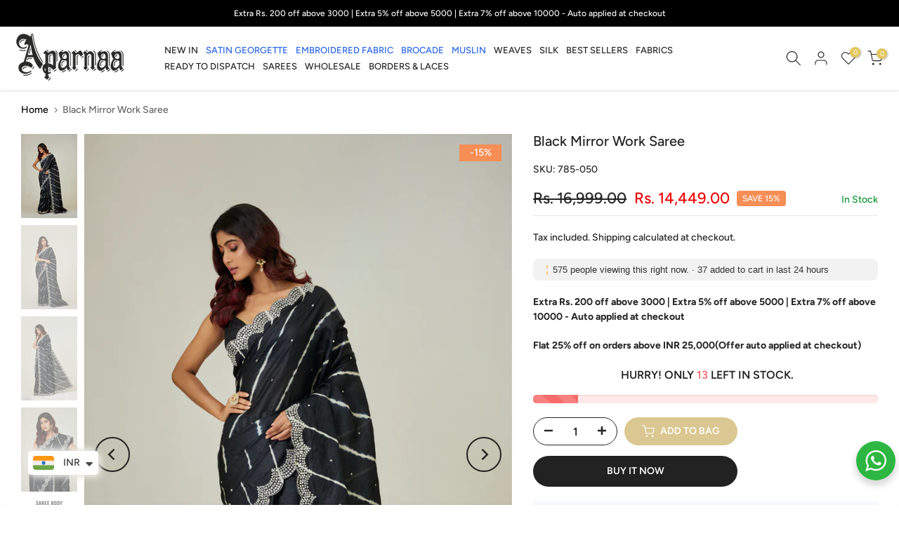

--- FILE ---
content_type: text/css
request_url: https://www.aparnaa.com/cdn/shop/t/6/assets/custom.css?v=148170338806391688661763554892
body_size: -319
content:
.t4s-product .t4s-pr-addtocart,.t4s-product .t4s-pr-addtocart:hover{background-color:#fff;opacity:.8;color:#000}.contact-form label{line-height:2}.t4s-sidebar-inner .t4s-widget,.t4s-price_slider_amount .t4s-price_label{font-size:97.8%!important}.t4s-facets__form .t4s-facet .t4s-facet-title{font-size:14px!important}.template-page .t4s-main-area p,.template-page .t4s-main-area span{text-align:justify}li#item_drop_erfzaf a.t4s-lh-1.t4s-d-flex.t4s-align-items-center.t4s-pr,li#item_drop_gKEAFP a.t4s-lh-1.t4s-d-flex.t4s-align-items-center.t4s-pr,li#item_drop_RRiPjt a.t4s-lh-1.t4s-d-flex.t4s-align-items-center.t4s-pr{color:#2563eb}li#item_menu_innqq7 a{display:none}@media (min-width: 1025px){.t4s-section-header [data-header-height]{min-height:90px!important}}.n9-fbt-mainColumnHolder-layout7{width:80%;margin:0 auto}.template-customers-order .t4s-page-section-heading{--bg-overlay:#dbc791 !important}@media (max-width: 1024px){.t4s-product.t4s-pr-style5 .t4s-product-btns{position:absolute!important;bottom:-11px}.t4s-product .t4s-pr-addtocart{background-color:#fff;opacity:.8!important;color:#000;position:absolute!important;bottom:0}}@media (max-width: 767px){.t4s-product.t4s-pr-style5 .t4s-product-btns{position:absolute!important;bottom:-11px}.t4s-product .t4s-pr-addtocart{background-color:#fff;opacity:.8!important;color:#000;position:absolute!important;bottom:10px}.footer-newsletter .t4s-col-inner{border-left:none;padding-left:0}.t4s-section-footer .t4s-col-heading{font-size:13px}}a[href="https://www.aparnaa.com/hide"]{display:none!important}
/*# sourceMappingURL=/cdn/shop/t/6/assets/custom.css.map?v=148170338806391688661763554892 */


--- FILE ---
content_type: text/javascript; charset=utf-8
request_url: https://www.aparnaa.com/products/black-mirror-work-saree.js
body_size: 609
content:
{"id":8540992012587,"title":"Black Mirror Work Saree","handle":"black-mirror-work-saree","description":"\u003cp\u003eBlack pure tussar saree with tie \u0026amp; dye laheriya style and mirror hand embroidery on border \u003c\/p\u003e\n\u003cp\u003e\u003cbr\u003eStyle No - 785-050\u003cbr\u003e\u003cbr\u003eColor - Black \u003cbr\u003e\u003cbr\u003eFabric- Pure tussar \u003cbr\u003e\u003cbr\u003eWork - Mirror hand work on border \u003cbr\u003e\u003cbr\u003eBlouse - Unstitched blouse\u003c\/p\u003e\n\u003cp\u003eSaree length - 5.5 metre, Blouse length - 1 metre (approx) \u003cbr\u003e\u003cbr\u003eManufactured by - Aparnaa Pvt Ltd \u003cbr\u003e\u003cbr\u003eInclusive of all taxes \u003cbr\u003e\u003cbr\u003eIndulge in the epitome of luxury with our exquisite saree\u003cbr\u003e\u003cbr\u003e\u003cbr\u003e\u003cbr\u003eActual color may slightly vary due to photographic lighting sources and device screen settings\u003c\/p\u003e","published_at":"2023-08-10T14:06:25+05:30","created_at":"2023-08-10T14:06:25+05:30","vendor":"Aparnaa","type":"Saree","tags":["Classic","Discounted","Embroidered","material","Ocassion","occasion","sale","Tussar"],"price":1444900,"price_min":1444900,"price_max":1444900,"available":true,"price_varies":false,"compare_at_price":1699900,"compare_at_price_min":1699900,"compare_at_price_max":1699900,"compare_at_price_varies":false,"variants":[{"id":46227926417707,"title":"Default Title","option1":"Default Title","option2":null,"option3":null,"sku":"785-050","requires_shipping":true,"taxable":true,"featured_image":null,"available":true,"name":"Black Mirror Work Saree","public_title":null,"options":["Default Title"],"price":1444900,"weight":500,"compare_at_price":1699900,"inventory_management":"shopify","barcode":null,"requires_selling_plan":false,"selling_plan_allocations":[]}],"images":["\/\/cdn.shopify.com\/s\/files\/1\/0714\/0442\/1419\/files\/Aparnaa14414.jpg?v=1750686237","\/\/cdn.shopify.com\/s\/files\/1\/0714\/0442\/1419\/files\/Aparnaa14416.jpg?v=1750686237","\/\/cdn.shopify.com\/s\/files\/1\/0714\/0442\/1419\/files\/Aparnaa14418.jpg?v=1750686237","\/\/cdn.shopify.com\/s\/files\/1\/0714\/0442\/1419\/files\/Aparnaa14423.jpg?v=1750686237","\/\/cdn.shopify.com\/s\/files\/1\/0714\/0442\/1419\/files\/APARNAA4237.jpg?v=1750686237","\/\/cdn.shopify.com\/s\/files\/1\/0714\/0442\/1419\/files\/APARNAA3199.jpg?v=1750686237"],"featured_image":"\/\/cdn.shopify.com\/s\/files\/1\/0714\/0442\/1419\/files\/Aparnaa14414.jpg?v=1750686237","options":[{"name":"Title","position":1,"values":["Default Title"]}],"url":"\/products\/black-mirror-work-saree","media":[{"alt":null,"id":34527849447723,"position":1,"preview_image":{"aspect_ratio":0.667,"height":5359,"width":3573,"src":"https:\/\/cdn.shopify.com\/s\/files\/1\/0714\/0442\/1419\/files\/Aparnaa14414.jpg?v=1750686237"},"aspect_ratio":0.667,"height":5359,"media_type":"image","src":"https:\/\/cdn.shopify.com\/s\/files\/1\/0714\/0442\/1419\/files\/Aparnaa14414.jpg?v=1750686237","width":3573},{"alt":null,"id":34527852724523,"position":2,"preview_image":{"aspect_ratio":0.667,"height":5359,"width":3573,"src":"https:\/\/cdn.shopify.com\/s\/files\/1\/0714\/0442\/1419\/files\/Aparnaa14416.jpg?v=1750686237"},"aspect_ratio":0.667,"height":5359,"media_type":"image","src":"https:\/\/cdn.shopify.com\/s\/files\/1\/0714\/0442\/1419\/files\/Aparnaa14416.jpg?v=1750686237","width":3573},{"alt":null,"id":34527854330155,"position":3,"preview_image":{"aspect_ratio":0.667,"height":5359,"width":3573,"src":"https:\/\/cdn.shopify.com\/s\/files\/1\/0714\/0442\/1419\/files\/Aparnaa14418.jpg?v=1750686237"},"aspect_ratio":0.667,"height":5359,"media_type":"image","src":"https:\/\/cdn.shopify.com\/s\/files\/1\/0714\/0442\/1419\/files\/Aparnaa14418.jpg?v=1750686237","width":3573},{"alt":null,"id":34527858229547,"position":4,"preview_image":{"aspect_ratio":0.667,"height":5359,"width":3573,"src":"https:\/\/cdn.shopify.com\/s\/files\/1\/0714\/0442\/1419\/files\/Aparnaa14423.jpg?v=1750686237"},"aspect_ratio":0.667,"height":5359,"media_type":"image","src":"https:\/\/cdn.shopify.com\/s\/files\/1\/0714\/0442\/1419\/files\/Aparnaa14423.jpg?v=1750686237","width":3573},{"alt":null,"id":34527870157099,"position":5,"preview_image":{"aspect_ratio":0.667,"height":1350,"width":900,"src":"https:\/\/cdn.shopify.com\/s\/files\/1\/0714\/0442\/1419\/files\/APARNAA4237.jpg?v=1750686237"},"aspect_ratio":0.667,"height":1350,"media_type":"image","src":"https:\/\/cdn.shopify.com\/s\/files\/1\/0714\/0442\/1419\/files\/APARNAA4237.jpg?v=1750686237","width":900},{"alt":null,"id":34527891652907,"position":6,"preview_image":{"aspect_ratio":0.667,"height":1350,"width":900,"src":"https:\/\/cdn.shopify.com\/s\/files\/1\/0714\/0442\/1419\/files\/APARNAA3199.jpg?v=1750686237"},"aspect_ratio":0.667,"height":1350,"media_type":"image","src":"https:\/\/cdn.shopify.com\/s\/files\/1\/0714\/0442\/1419\/files\/APARNAA3199.jpg?v=1750686237","width":900}],"requires_selling_plan":false,"selling_plan_groups":[]}

--- FILE ---
content_type: text/javascript
request_url: https://www.aparnaa.com/cdn/shop/t/6/assets/custom.js?v=74134601852523312301736314946
body_size: -520
content:
jQuery_T4NT(document).ready(function($){$(document).on("variant:changed",function(evt){}),$(document).on("click",".t4s-facet-title",function(){$(this).toggleClass("active").next().slideToggle(),$(".t4s-facet-content").not($(this).next()).slideUp(300),$(this).siblings().removeClass("active")})});
//# sourceMappingURL=/cdn/shop/t/6/assets/custom.js.map?v=74134601852523312301736314946
